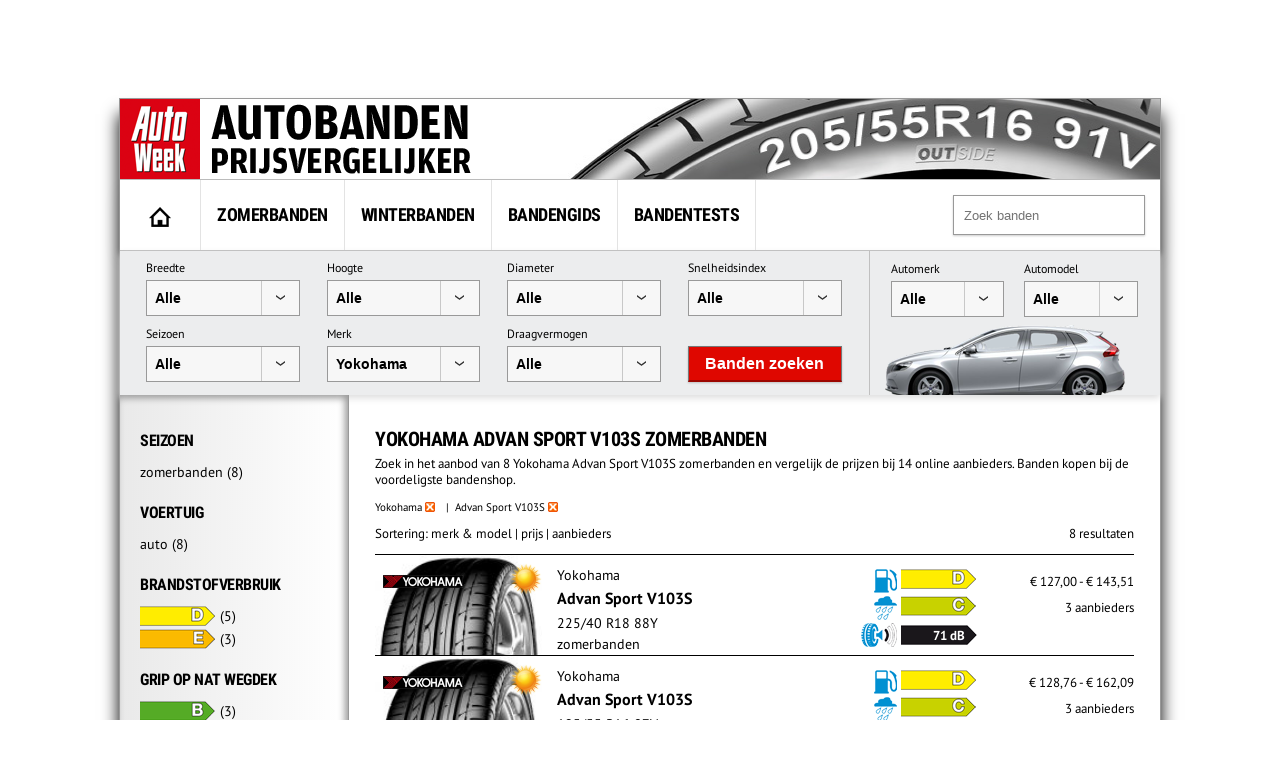

--- FILE ---
content_type: text/html; charset=UTF-8
request_url: https://banden.autoweek.nl/yokohama/advan-sport-v103s/
body_size: 12893
content:
<!DOCTYPE html>
<html lang="nl">
    <title>Yokohama Advan Sport V103S Zomerbanden prijzen vergelijken en kopen</title>
    <meta charset="utf-8" />
    <meta name="robots" content="index,follow,max-snippet:-1,max-image-preview:large"/>
	<meta name="HandheldFriendly" content="True" />
	<meta name="MobileOptimized" content="320" />
	<meta name="viewport" content="width=device-width, initial-scale=1.0, maximum-scale=1.0, minimum-scale=1.0, user-scalable=yes" />
	<meta name="format-detection" content="telephone=yes" />
	<meta name="apple-mobile-web-app-capable" content="yes" />
	<meta name="description" content="Zoek in het aanbod van 8 Yokohama Advan Sport V103S zomerbanden en vergelijk de prijzen bij 14 online aanbieders. Banden kopen bij de voordeligste bandenshop." />
	<meta name="keywords" content="zomerbanden, Yokohama, Advan Sport V103S" />
	<meta property="fb:admins" content="1481723380" />
	<meta property="fb:app_id" content="443117379042744" />
	<meta property="og:title" content="Yokohama Advan Sport V103S Zomerbanden prijzen vergelijken en kopen" />
	<meta property="og:url" content="https://banden.autoweek.nl/yokohama/advan-sport-v103s/" />
	<meta property="og:site_name" content="AutoWeek Banden Prijsvergelijker" />
	<link rel="canonical" href="https://banden.autoweek.nl/yokohama/advan-sport-v103s/" />
	<link href="/images/ico/autoweek/favicon.ico" media="screen" rel="shortcut icon" type="image/x-icon" />
	<link href="/images/ico/autoweek/apple-touch-icon.png" media="screen" rel="apple-touch-icon" type="image/png" />
<script async src="https://advertising-cdn.dpgmedia.cloud/web-advertising/17/4/2/advert-xandr.js" type="application/javascript"></script><script async data-advert-src="https://adsdk.microsoft.com/ast/ast.js" data-advert-vendors="32" data-advert-purposes="1,2,7,10" data-advert-fallback-src="https://adsdk.bing.net/ast/ast.js"></script><script async data-advert-src="https://cdn.brandmetrics.com/survey/script/e541ff9865c440c2a68d9de5a3cdebb5.js" data-advert-vendors="422"></script><script async src="https://advertising-cdn.dpgmedia.cloud/web-advertising/prebid.js"></script><script async src="https://advertising-cdn.dpgmedia.cloud/header-bidding/prod/autoweek/54168d6e3475768c17a716fa0f3ffd0b44ba961e.js"></script><script async src="https://advertising-cdn.dpgmedia.cloud/native-templates/prod/autoweek/templates.js"></script><script async src="https://advertising-cdn.dpgmedia.cloud/native-renderer/main.js"></script><script type="application/javascript">(function(){if(document.currentScript){document.currentScript.remove()}if("undefined"==typeof performance.mark){performance.mark=function(){}}performance.mark("advert - inline-script - start");function b(settings){const a=window.innerWidth,b=settings.xandr.breakpoints;return Object.keys(b).reduce((c,d)=>{if(b[d]<=a){if(null===c||b[d]>b[c]){c=d}}return c},null)}function c(a,c,settings,d){const e=b(settings),f=d.placeholderSizes&&d.placeholderSizes[a],g=f&&(f[e]||f.default);if(g){const b=document.getElementById(c||a);if(b){const c=d.permanentPlaceholders&&d.permanentPlaceholders[a],f=c&&(!0===c||c[e]||c.default);b.setAttribute("data-advert-placeholder-collapses",(!f).toString());b.setAttribute("data-advert-placeholder-size",g.join("x"));b.style["min-height"]=`${g[1]}px`}}}function d(a){if(a.node&&"true"===a.node.getAttribute("data-advert-placeholder-collapses")){a.node.style["min-height"]=null}}window.advert=window.advert||{};window.advert.cmd=window.advert.cmd||[];function e(settings,a){f(settings);window.getAdvertSlotByName=a=>{return window.advert.getSlot(a)};window.getAdvertSlotById=a=>{return window.advert.getSlot(window.advert.getSlotNameFromMapping(a))};window.loadAdvertSlot=(b,d)=>{return new Promise((e,f)=>{c(b,d,settings,a);window.advert.cmd.push(["loaded",()=>{window.advert.loadSlot(b,d).then(e).catch(f)}])})};}function f(settings){window.advert.cmd.push(()=>{window.advert.pubsub.subscribe("slot.rendered",d);settings.prebid.caching.getConfig=()=>window.__advertPrebidConfig;window.advert.init(settings)})}window.loadAdvertSettings=(settings,a)=>{if(!settings){console.error("[ADVERT] Trying to load without settings",settings);return}e(settings,a)};performance.mark("advert - inline-script - end")})();</script><style>[data-advert-slot-state]{display:-webkit-box;display:-ms-flexbox;display:flex;-webkit-box-align:center;-ms-flex-align:center;align-items:center;-webkit-box-pack:center;-ms-flex-pack:center;justify-content:center}
[data-advert-slot-empty]:not([data-advert-placeholder-collapses=false]),[data-advert-slot-state=created]:not([data-advert-placeholder-collapses=false]){display:none}</style><script type="application/javascript">(function(settings,a,b){if(document.currentScript){document.currentScript.remove()}performance.mark("advert - load-settings - start");if(!window.loadAdvertSettings){console.error("[ADVERT] Tried to load advert settings before main initialisation.");return}window.loadAdvertSettings(settings,a);performance.mark("advert - load-settings - end")})({"xandr":{"memberId":7463,"disablePSA":true,"enableSafeFrame":false,"breakpoints":{"small":0,"medium":768,"large":992,"xlarge":1702},"targeting":{"page_type":"search","pag":"search","page_category_full":["yokohama-advan-sport-v103s-zomerbanden-prijzen-vergelijken-en-kopen.banden.search","yokohama-advan-sport-v103s-zomerbanden-prijzen-vergelijken-en-kopen","banden","search"],"cat":["yokohama-advan-sport-v103s-zomerbanden-prijzen-vergelijken-en-kopen.banden.search","yokohama-advan-sport-v103s-zomerbanden-prijzen-vergelijken-en-kopen","banden","search"],"page_category":"Yokohama Advan Sport V103S Zomerbanden prijzen vergelijken en kopen","page_subcategory":"banden","page_zone":"banden","article_id":"na","cid":"na","pay":false,"inread":false,"keywords":["cars","tyres"],"article_keywords":["cars","tyres"],"bsuit":["NScreened"],"pub":["dpg","autoweek"],"env":{"small":["web","mweb"],"medium":["web"],"large":["web"],"xlarge":["web"]},"channel":["automotive","men","to_automotive"]},"slots":[{"name":"h1-navigation","placement":{"small":"autoweek_wsc_other_navigation_h1","medium":"autoweek_wmc_other_navigation_h1","large":"autoweek_wmc_other_navigation_h1","xlarge":"autoweek_wmc_other_navigation_h1"},"sizeMapping":"h1-navigation","refreshSettings":{"conditionalSettings":[{"conditions":[[{"field":["slot","adResponse","cpm_publisher_currency"],"comparer":"gt","value":9998}]],"settings":[{"rhs":false,"path":["enabled"],"kind":"E"}]},{"conditions":[[{"field":["slot","adResponse","isRoadblock"],"comparer":"eq","value":true}]],"settings":[{"rhs":false,"path":["enabled"],"kind":"E"}]}],"modes":[],"timeSettings":{"delay":30000},"enabled":false},"preload":{"default":false,"medium":true,"large":true,"xlarge":true},"targeting":{"pos":"h1","slot":"h1-navigation"}},{"name":"r1-navigation","placement":{"small":"autoweek_wsc_other_navigation_r1","medium":"autoweek_wmc_other_navigation_r1","large":"autoweek_wmc_other_navigation_r1","xlarge":"autoweek_wmc_other_navigation_r1"},"sizeMapping":"r1-navigation","lazyLoad":{"small":true,"medium":false,"large":false,"xlarge":false},"refreshSettings":{"enabled":{"small":false,"default":true},"viewSettings":{"threshold":30000},"timeSettings":{"delay":"40000"},"conditionalSettings":[{"conditions":[[{"field":["slot","adResponse","cpm_publisher_currency"],"comparer":"gt","value":100}]],"settings":[{"rhs":false,"path":["enabled"],"kind":"E"}]},{"conditions":[[{"field":["slot","adResponse","isRoadblock"],"comparer":"eq","value":true}]],"settings":[{"rhs":false,"path":["enabled"],"kind":"E"}]}]},"refresh":{"small":false,"default":true},"refreshThreshold":30000,"refreshConditions":{"maxCPM":100},"preload":false,"targeting":{"pos":"r1","product":{"small":["seamless-image","seamless-image-shop","seamless-video","seamless-video-shop","seamless-carousel","seamless-carousel-shop","seamless-collection-image","seamless-collection-video","seamless-image-multi","seamless-video-multi","native-post","branded-content","branded-carousel","branded-video"],"large":["seamless-image-multi","seamless-video-multi"],"xlarge":["seamless-image-multi","seamless-video-multi"]},"slot":"r1-navigation"}},{"name":"r1-search","placement":{"small":"autoweek_wsc_other_navigation_r1","medium":"autoweek_wmc_other_navigation_r1","large":"autoweek_wmc_other_navigation_r1","xlarge":"autoweek_wmc_other_navigation_r1"},"sizeMapping":"r1-search","refreshSettings":{"enabled":{"small":false,"default":true},"timeSettings":{"delay":"30000"},"modes":["time"],"conditionalSettings":[{"conditions":[[{"field":["slot","adResponse","cpm_publisher_currency"],"comparer":"gt","value":100}]],"settings":[{"rhs":false,"path":["enabled"],"kind":"E"}]},{"conditions":[[{"field":["slot","adResponse","isRoadblock"],"comparer":"eq","value":true}]],"settings":[{"rhs":false,"path":["enabled"],"kind":"E"}]}]},"refresh":{"small":false,"default":true},"refreshConditions":{"maxCPM":100},"refreshDelay":"30000","refreshModes":["time"],"preload":{"default":false,"medium":true,"large":true,"xlarge":true},"targeting":{"pos":"r1","slot":"r1-search"}}],"sizeMapping":{"h1-navigation":{"medium":[[728,90],[1800,200],[768,100],[1800,100]],"large":[[970,250],[728,90],[970,90],[1800,200],[970,251],[1800,100]],"xlarge":[[1800,1000],[970,1000],[970,250],[728,90],[970,90],[1800,200],[970,251],[1800,100]],"sizeRemapping":{"banner":[[[970,1000],[970,250]],[[1800,1000],[970,250]]]}},"r1-navigation":{"small":[[300,250],[320,240],[320,500],[320,250],[320,400],[360,640],[300,600],[320,50],[320,100],[320,241]],"medium":[[300,600],[300,250],[160,600],[120,600],[300,251],[300,260]],"large":[[300,600],[300,250],[336,280],[160,600],[120,600],[336,600],[300,251],[300,260]],"xlarge":[[300,600],[300,250],[336,280],[160,600],[120,600],[336,600],[300,251],[300,260]]},"r1-search":{"large":[[300,250],[728,90],[336,280],[300,251],[300,260]],"xlarge":[[300,250],[728,90],[336,280],[300,251],[300,260]],"medium":[[300,250],[300,251],[300,260]]}},"lazyLoadThreshold":{"small":150,"default":0},"refreshDelay":"40000","refreshConditions":{"allowRoadblock":false,"maxCPM":9998},"multiPositions":[],"slotNameMappings":{"h1":{"default":null,"medium":"h1-navigation","large":"h1-navigation","xlarge":"h1-navigation"},"r1":{"small":"r1-navigation","default":null,"medium":"r1-search","large":"r1-search","xlarge":"r1-search"}},"features":{"xandrSimpleAds":true,"brandMetrics":true,"experiments":false,"snowplow":true,"privacy":true,"cxense":true,"dmoi":true,"gamblingConsent":true,"pageViewId":true,"gigya":true},"dmoi":{"apiKey":"e2wuTmOEm7Rmgh5G0jwCG6GhKOqJta1hW7QfNP77","rdmoiSource":"rdpgmedia.nl","source":"dpgmedia.nl"},"gigya":{"type":"autoweek"},"nativeTemplates":{"renderConfig":{"callToActionCharacterFilter":"[&!?$€]+","variables":{},"fallbackTemplate":"native-post","callToActionDefaultText":"meer info","tracking":{"attentionMeasurement":{"allowedProducts":["seamless-carousel","seamless-carousel-shop","seamless-collection-image","seamless-collection-video","seamless-image","seamless-image-shop","seamless-image-mini","seamless-image-multi","seamless-video-multi","seamless-video","seamless-video-shop"],"ctxId":"","enabled":false,"plcId":""},"enabledEvents":["slideImpressions","slideClicks","leadformImpression","leadformClose","leadformCancel","leadformSubmit","leadformSubmitFailure","leadformClickout"]}},"feedContext":{"profile":"autoweek","navigation":"Yokohama Advan Sport V103S Zomerbanden prijzen vergelijken en kopen,banden,search"}},"conditionalConfigurations":[{"conditions":[[{"field":"fraction","comparer":"lte","value":0.07}]],"config":[{"kind":"A","path":["nativeTemplates","renderConfig","tracking","attentionMeasurement","allowedProducts"],"index":11,"item":{"kind":"N","rhs":"seamless-video-shop"}},{"kind":"E","path":["nativeTemplates","renderConfig","tracking","attentionMeasurement","allowedProducts",10],"lhs":"seamless-video-shop","rhs":"seamless-video"},{"kind":"E","path":["nativeTemplates","renderConfig","tracking","attentionMeasurement","allowedProducts",9],"lhs":"seamless-video","rhs":"seamless-video-multi"},{"kind":"E","path":["nativeTemplates","renderConfig","tracking","attentionMeasurement","allowedProducts",8],"lhs":"seamless-video-multi","rhs":"seamless-image-multi"},{"kind":"E","path":["nativeTemplates","renderConfig","tracking","attentionMeasurement","allowedProducts",7],"lhs":"seamless-image-multi","rhs":"seamless-image-mini"},{"kind":"E","path":["nativeTemplates","renderConfig","tracking","attentionMeasurement","allowedProducts",6],"lhs":"seamless-image-mini","rhs":"seamless-image-shop"},{"kind":"E","path":["nativeTemplates","renderConfig","tracking","attentionMeasurement","allowedProducts",5],"lhs":"seamless-image-shop","rhs":"carousel-template"},{"kind":"E","path":["nativeTemplates","renderConfig","tracking","attentionMeasurement","ctxId"],"lhs":"","rhs":"37122525"},{"kind":"E","path":["nativeTemplates","renderConfig","tracking","attentionMeasurement","enabled"],"lhs":false,"rhs":true},{"kind":"E","path":["nativeTemplates","renderConfig","tracking","attentionMeasurement","plcId"],"lhs":"","rhs":"20251601004"},{"kind":"N","path":["nativeTemplates","renderConfig","tracking","attentionMeasurement","cmpId"],"rhs":"16082025"}]}]},"prebid":{"caching":{"maxIterations":4},"additionalConfig":{"currency":{"rates":{"USD":{"EUR":0.8519}}}}},"debugInfo":{"generationDateTime":"2026-01-22T02:44:52.986Z","profile":"autoweek","version":"361","stage":"prod"}},{"placeholderSizes":{"h1":{},"r1":{}}},[]);</script>    <link rel="preload" href="/inc/fonts/ieVi2ZhZI2eCN5jzbjEETS9weq8-32meGCQYb9lecyU.woff2" as="font" type="font/woff2" crossorigin>
    <link rel="preload" href="/inc/fonts/jizaRExUiTo99u79D0KExcOPIDU.woff2" as="font" type="font/woff2" crossorigin>
	<link rel="stylesheet" type="text/css" href="/min/?g=awDefaults" />
<!-- GTM Data layer -->
<script type="text/javascript">
window.dataLayer = window.dataLayer || [];window.dataLayer.push({'screen_info':
{"network_type":"internal",
"site_cts_slug":"autoweek-nl",
"site_location":"prod",
"site_country":"NL",
"page_type":"search",
"page_zone":"banden",
"page_name":"yokohama-advan-sport-v103s-zomerbanden-prijzen-vergelijken-kopen",
"page_category":"other",
"page_subcategory":"other",
"dc_params":"",
"dc_keywords":"",
"page_category_full":["other", "other"],
"content_access":"Free",
"content_type":"Special Article",
"content_length":0,
"page_platform_type":"web",
"page_brand_name":"banden.autoweek.nl",
"content_tags":"||"}});</script>
<!-- GTM Data layer -->
<!-- Google Tag Manager -->
<script type="text/javascript">
(function(w,d,s,l,i){w[l]=w[l]||[];w[l].push({'gtm.start': new Date().getTime(),event:'gtm.js'});var f=d.getElementsByTagName(s)[0],j=d.createElement(s),dl=l!='dataLayer'?'&l='+l:'';j.async=true;j.src='https://www.googletagmanager.com/gtm.js?id='+i+dl;f.parentNode.insertBefore(j,f);})(window,document,'script','dataLayer','GTM-PPJLXNG');
</script>
<!-- End Google Tag Manager -->

        <script src="/inc/js/autoweek-top.js" type="application/javascript"></script>
		<!-- SourcePoint crossDomainCheck -->
                            <script type="text/javascript">let now = new Date();
        now.setMonth(now.getMonth() + 6);

        let authId = new URLSearchParams(window.location.search).get('authId');
        if (authId) {
			document.cookie = 'authId=' + authId + '; expires=' + now.toUTCString() + ';path=/';
			// redirect to url
			window.location.replace(window.location.protocol + '//' + window.location.host + window.location.pathname +
				window.location.search.replace(/(\?|&)authId.*/, ''));
        }

        // no cookie? Redirect to Privacy Gate
        const re = /google|facebook|slurp|yahoo|twitter|bing|bot|spider|crawler|ia_archiver|ptst|dpp|nuzzel|whatsapp|android 4|chrome-lighthouse|crawl/i;
        let userAgent = navigator.userAgent;
        if (re.test(userAgent)) {
			document.cookie = 'isBot=true ' + '; expires=' + now.toUTCString() + ';path=/';
		} else if (!getCookie('authId')) {
			// first hit for customer
			// save referrer for this request
			let referrer = '';
            // store for stats
            window.sessionStorage.setItem('referrer', referrer);
            window.sessionStorage.setItem('referer', referrer);
//            let callBackUrl = encodeURI(window.location.href);
//            window.location.replace('https://www.autoweek.nl/consent/?siteKey=%s&callbackUrl=' + callBackUrl);
        }</script>
                            <!-- end SourcePoint crossDomainCheck -->
<!-- CMP consent tag -->
                            <script type="text/javascript">window._privacy = window._privacy || [];
                            window._privacy.push(["consentupdated", function() {
								location.reload();
							}]);</script>
                            <script type="text/javascript">window.cmpProperties = {
				baseUrl: 'https://www.autoweek.nl',
                            cmpCname: 'https://cmp.autoweek.nl',
                            language: 'nl'
                        }</script>
                            <script src="https://myprivacy.dpgmedia.net/consent.js"></script>
                            <!-- end CMP consent tag -->


            <!-- Global site tag (gtag.js) - Google Analytics -->
            <script async src="https://www.googletagmanager.com/gtag/js?id=G-P9HVL3RNN8"></script>
            <script>
                window.dataLayer = window.dataLayer || [];
                function gtag(){dataLayer.push(arguments);}
                gtag('js', new Date());

                gtag('config', 'G-P9HVL3RNN8');
            </script>

<script src='/.bunny-shield/bd/bunnyprint.js' data-key='Y1noLFJrJ7k0RzZhxv6q6oTJT+pBeT1lgbW9GYhtGlsGj1/CsKHPSL5M6JsFXhT80sZ2mBN5xJgDfsh5cm1zIPCW7HTn0Hu3EK1B2PgtMvp0WxDFyCeeZeUx/UVx0tgZurt4rULSyGj9r+ut+c6uW+VbwPpWnN9p5QvHU8bwZxcSoLN2LZGUCBmvhOmml7YY9aMQ0jGgxwG/S5agUldNQdllI/2am1BQYlfbf0EzZZeEMmLFrZI5HxwpNQAnjf4Pp7KGZNuTaqaT2t10FkNGf1pCpFvzKcFNxoq+2ZmfVTu9y3uaaNMfKivTD4HcB+T3WnMoxguk8DOR5/lc+J3i+NgzVeGp6VNp9D1UoyptM0nF6JyNH7pIe0kkwbeqxOPJwAHPKTwDjer6T16jok0eFAu9VMUNgLjhqaqkE4yQLCE=' data-validation='[base64]' id='bunnyprint' async></script></head>

<body itemscope itemtype="https://schema.org/WebPage" class="mainbody">
<!-- Google Tag Manager (noscript) -->
<noscript><iframe src="https://www.googletagmanager.com/ns.html?id=GTM-PPJLXNG"
height="0" width="0" style="display:none;visibility:hidden"></iframe></noscript>
<!-- End Google Tag Manager (noscript) -->
    
    
    <div id="container">
<div id="leaderbord">
        <div id="h1" class="advertise rect rect-big">
            <script>window.loadAdvertSlot("h1", "h1");</script>
        </div>
</div>
        <div id="content_container">

            <div id="header">
            	<div class="header-left">
                                            <a href="https://banden.autoweek.nl"><img src="/images/nl/logo-autoweekbanden.png"
                                         alt="AutoWeek Banden Prijsvergelijker" title="AutoWeek Banden Prijsvergelijker"
                                         class="logo" width="360" height="80"/></a>
                                    	</div>
            	<div class="header-right">
            	</div>
            	<div class="clear"></div>

            </div>

            
			<div id="main">
                                    <nav class="top">
                        <div class="menu">
                            <ul class="main">
                                <li class="option1"><a href="https://banden.autoweek.nl" title="AutoWeek Banden Prijsvergelijker" id="home"><img src="/images/home.gif" alt="AutoWeek Banden Prijsvergelijker" title="AutoWeek Banden Prijsvergelijker" width="22" height="20"></a></li>
<li class="option2"><a href="/zomerbanden/" title="Zomerbanden">Zomerbanden</a></li>
<li class="option3"><a href="/winterbanden/" title="Winterbanden">Winterbanden</a></li>
<li class="option5"><a href="/gids/" title="Bandengids">Bandengids</a></li>
<li class="option4"><a href="/bandentests/" title="Bandentests">Bandentests</a></li>
                            </ul>
                            <div class="search" id="search">
                                <form action="/banden/" method="get">
                                <input type="text" autocomplete="off"
                                       placeholder="Zoek banden" id="tyresearch" name="search"/>
                                </form>
                                <div id="tyresearch-wrapper"></div>
                            </div>
                            <div class="clear"></div>
                        </div>
                    </nav>
                    
			

<div id="searchbox">
  		<div class="searchbox-middle">
             <div class="search-bysize">
  		    <form id="search-form">
                  <div class="searchbox-field-container">
                      <label>Breedte</label>
                      <div class="searchbox-field-container-select">
                      <select id="searchbox-field-width" name="width" class="searchbox-field">
                          <option value="">Alle</option>
                          <option value="135">135</option>
                          <option value="145">145</option>
                          <option value="155">155</option>
                          <option value="165">165</option>
                          <option value="175">175</option>
                          <option value="185">185</option>
                          <option value="195">195</option>
                          <option value="205">205</option>
                          <option value="215">215</option>
                          <option value="225">225</option>
                          <option value="235">235</option>
                          <option value="245">245</option>
                          <option value="255">255</option>
                          <option value="265">265</option>
                          <option value="275">275</option>
                          <option value="285">285</option>
                          <option value="295">295</option>
                          <option value="305">305</option>
                          <option value="315">315</option>
                          <option value="325">325</option>
                          <option value="335">335</option>
                          <option value="345">345</option>
                          <option value="355">355</option>
                      </select>
                      </div>
                  </div>
                  <div class="searchbox-field-container">
                      <label>Hoogte</label>
                      <div class="searchbox-field-container-select">
                      <select id="searchbox-field-height" name="height" class="searchbox-field">
                          <option value="">Alle</option>
                          <option value="25">25</option>
                          <option value="30">30</option>
                          <option value="35">35</option>
                          <option value="40">40</option>
                          <option value="45">45</option>
                          <option value="50">50</option>
                          <option value="55">55</option>
                          <option value="60">60</option>
                          <option value="65">65</option>
                          <option value="70">70</option>
                          <option value="75">75</option>
                          <option value="80">80</option>
                          <option value="85">85</option>
                          <option value="90">90</option>
                      </select>
                      </div>
                  </div>
                  <div class="searchbox-field-container">
                      <label>Diameter</label>
                      <div class="searchbox-field-container-select">
                      <select id="searchbox-field-diameter" name="diameter" class="searchbox-field">
                          <option value="">Alle</option>
                          <option value="12">12</option>
                          <option value="13">13</option>
                          <option value="14">14</option>
                          <option value="15">15</option>
                          <option value="16">16</option>
                          <option value="17">17</option>
                          <option value="18">18</option>
                          <option value="19">19</option>
                          <option value="20">20</option>
                          <option value="21">21</option>
                          <option value="22">22</option>
                          <option value="23">23</option>
                          <option value="24">24</option>
                      </select>
                      </div>
                  </div>
                  <div class="searchbox-field-container">
                      <label>Snelheidsindex</label>
                      <div class="searchbox-field-container-select">
                      <select id="searchbox-field-speed" name="speed" class="searchbox-field">
                          <option value="">Alle</option>
                          <option value="Q">Q (max. 160 km/h)</option>
                          <option value="R">R (max. 170 km/h)</option>
                          <option value="S">S (max. 180 km/h)</option>
                          <option value="T">T (max. 190 km/h)</option>
                          <option value="H">H (max. 210 km/h)</option>
                          <option value="V">V (max. 240 km/h)</option>
                          <option value="W">W (max. 270 km/h)</option>
                          <option value="Y">Y (max. 300 km/h)</option>
                      </select>
                      </div>
                  </div>
                  <div class="searchbox-field-container">
                      <label>Seizoen</label>
                      <div class="searchbox-field-container-select">
                      <select id="searchbox-field-season" name="season" class="searchbox-field">
                          <option value="" selected>Alle</option>
                          <option value="1">Zomerbanden</option>
                          <option value="2">Winterbanden</option>
                          <option value="3">Vierseizoenenbanden</option>
                      </select>
                      </div>
                  </div>
                  <div class="searchbox-field-container" id="searchbox-make">
                      <label>Merk</label>
                      <div class="searchbox-field-container-select">
                      <select id="searchbox-field-make" name="make" class="searchbox-field">
                          <option value="" selected>Alle</option>
                          <option value="" class="searchbox-field-category" disabled>PREMIUM</option>
                          <option value="bridgestone">Bridgestone</option>
                          <option value="continental">Continental</option>
                          <option value="dunlop">Dunlop</option>
                          <option value="goodyear">GoodYear</option>
                          <option value="hankook">Hankook</option>
                          <option value="michelin">Michelin</option>
                          <option value="pirelli">Pirelli</option>
                          <option value="vredestein">Vredestein</option>
                          <option value="" class="searchbox-field-category" disabled>KWALITEIT</option>
                          <option value="apollo">Apollo</option>
                          <option value="barum">Barum</option>
                          <option value="bf-goodrich">BF Goodrich</option>
                          <option value="cooper">Cooper</option>
                          <option value="falken">Falken</option>
                          <option value="firestone">Firestone</option>
                          <option value="fortuna">Fortuna</option>
                          <option value="fulda">Fulda</option>
                          <option value="general-tire">General Tire</option>
                          <option value="gislaved">Gislaved</option>
                          <option value="gt-radial">GT Radial</option>
                          <option value="kleber">Kleber</option>
                          <option value="kumho">Kumho</option>
                          <option value="laufenn">Laufenn</option>
                          <option value="matador">Matador</option>
                          <option value="nokian">Nokian</option>
                          <option value="sava">Sava</option>
                          <option value="semperit">Semperit</option>
                          <option value="toyo">Toyo</option>
                          <option value="uniroyal">Uniroyal</option>
                          <option value="yokohama" selected>Yokohama</option>
                          <option value="" class="searchbox-field-category" disabled>BUDGET</option>
                          <option value="accelera">Accelera</option>
                          <option value="achilles">Achilles</option>
                          <option value="aeolus">Aeolus</option>
                          <option value="antares">Antares</option>
                          <option value="aoteli">Aoteli</option>
                          <option value="aplus">Aplus</option>
                          <option value="aptany">Aptany</option>
                          <option value="arivo">Arivo</option>
                          <option value="arrowspeed">Arrowspeed</option>
                          <option value="atlas">Atlas</option>
                          <option value="atturo">Atturo</option>
                          <option value="austone">Austone</option>
                          <option value="autogreen">Autogreen</option>
                          <option value="autogrip">Autogrip</option>
                          <option value="avon">Avon</option>
                          <option value="berlin-tires">Berlin Tires</option>
                          <option value="blackarrow">Blackarrow</option>
                          <option value="blacklion">Blacklion</option>
                          <option value="blackstar">Blackstar</option>
                          <option value="blackstone">Blackstone</option>
                          <option value="cachland">Cachland</option>
                          <option value="capitol">Capitol</option>
                          <option value="ceat">Ceat</option>
                          <option value="clear">Clear</option>
                          <option value="comforser">Comforser</option>
                          <option value="compass">Compass</option>
                          <option value="composal">Composal</option>
                          <option value="constancy">Constancy</option>
                          <option value="crosswind">Crosswind</option>
                          <option value="cst">CST</option>
                          <option value="davanti">Davanti</option>
                          <option value="dayton">Dayton</option>
                          <option value="debica">Debica</option>
                          <option value="delfin">Delfin</option>
                          <option value="delinte">Delinte</option>
                          <option value="delmax">Delmax</option>
                          <option value="double-coin">Double Coin</option>
                          <option value="double-star">Double Star</option>
                          <option value="duraturn">Duraturn</option>
                          <option value="duro">Duro</option>
                          <option value="durun">Durun</option>
                          <option value="dynamo">Dynamo</option>
                          <option value="effiplus">Effiplus</option>
                          <option value="esa-tecar">ESA-Tecar</option>
                          <option value="euro-tyfoon">Euro Tyfoon</option>
                          <option value="event">Event</option>
                          <option value="evergreen">Evergreen</option>
                          <option value="federal">Federal</option>
                          <option value="firemax">Firemax</option>
                          <option value="firenza">Firenza</option>
                          <option value="formula">Formula</option>
                          <option value="fortune">Fortune</option>
                          <option value="fronway">Fronway</option>
                          <option value="fullrun">Fullrun</option>
                          <option value="fullway">Fullway</option>
                          <option value="gerutti">Gerutti</option>
                          <option value="giti">Giti</option>
                          <option value="goform">Goform</option>
                          <option value="goldline">Goldline</option>
                          <option value="goodride">Goodride</option>
                          <option value="goodtrip">Goodtrip</option>
                          <option value="gowind">Gowind</option>
                          <option value="greentrac">Greentrac</option>
                          <option value="gremax">Gremax</option>
                          <option value="grenlander">Grenlander</option>
                          <option value="gripmax">Gripmax</option>
                          <option value="habilead">Habilead</option>
                          <option value="haida">Haida</option>
                          <option value="headway">Headway</option>
                          <option value="hercules">Hercules</option>
                          <option value="hifly">Hifly</option>
                          <option value="high-performer">High Performer</option>
                          <option value="hilo">Hilo</option>
                          <option value="horizon">Horizon</option>
                          <option value="ilink">Ilink</option>
                          <option value="imperial">Imperial</option>
                          <option value="infinity">Infinity</option>
                          <option value="insa-turbo">Insa Turbo</option>
                          <option value="interstate">Interstate</option>
                          <option value="jinyu">Jinyu</option>
                          <option value="joyroad">Joyroad</option>
                          <option value="kelly">Kelly</option>
                          <option value="kenda">Kenda</option>
                          <option value="keter">Keter</option>
                          <option value="kinforest">Kinforest</option>
                          <option value="king-meiler">King Meiler</option>
                          <option value="kingboss">Kingboss</option>
                          <option value="kingstar">Kingstar</option>
                          <option value="kingstire">Kingstire</option>
                          <option value="kontio">Kontio</option>
                          <option value="kormoran">Kormoran</option>
                          <option value="landsail">Landsail</option>
                          <option value="landspider">Landspider</option>
                          <option value="lanvigator">Lanvigator</option>
                          <option value="lassa">Lassa</option>
                          <option value="leao">Leao</option>
                          <option value="lexani">Lexani</option>
                          <option value="linglong">Linglong</option>
                          <option value="luccini">Luccini</option>
                          <option value="mabor">Mabor</option>
                          <option value="malatesta">Malatesta</option>
                          <option value="maloya">Maloya</option>
                          <option value="marangoni">Marangoni</option>
                          <option value="marshal">Marshal</option>
                          <option value="massimo">Massimo</option>
                          <option value="mastersteel">Mastersteel</option>
                          <option value="maxtrek">Maxtrek</option>
                          <option value="maxxis">Maxxis</option>
                          <option value="mazzini">Mazzini</option>
                          <option value="mentor">Mentor</option>
                          <option value="meteor">Meteor</option>
                          <option value="mickey-thompson">Mickey Thompson</option>
                          <option value="milestone">Milestone</option>
                          <option value="milever">Milever</option>
                          <option value="minerva">Minerva</option>
                          <option value="mirage">Mirage</option>
                          <option value="momo-tire">Momo Tire</option>
                          <option value="nankang">Nankang</option>
                          <option value="neolin">Neolin</option>
                          <option value="nexen">Nexen</option>
                          <option value="nitto">Nitto</option>
                          <option value="norauto">Norauto</option>
                          <option value="nordexx">Nordexx</option>
                          <option value="nortenha">Nortenha</option>
                          <option value="novex">Novex</option>
                          <option value="onyx">Onyx</option>
                          <option value="optimo">Optimo</option>
                          <option value="orium">Orium</option>
                          <option value="ovation">Ovation</option>
                          <option value="pace">Pace</option>
                          <option value="paxaro">Paxaro</option>
                          <option value="petlas">Petlas</option>
                          <option value="platin">Platin</option>
                          <option value="pneumant">Pneumant</option>
                          <option value="point-s">Point S</option>
                          <option value="powertrac">PowerTrac</option>
                          <option value="premada">Premada</option>
                          <option value="premiorri">Premiorri</option>
                          <option value="prestivo">Prestivo</option>
                          <option value="primewell">Primewell</option>
                          <option value="profil">Profil</option>
                          <option value="radar">Radar</option>
                          <option value="rapid">Rapid</option>
                          <option value="regal">Regal</option>
                          <option value="riken">Riken</option>
                          <option value="roadcruza">Roadcruza</option>
                          <option value="roadhog">Roadhog</option>
                          <option value="roadking">Roadking</option>
                          <option value="roadmarch">Roadmarch</option>
                          <option value="roadstone">Roadstone</option>
                          <option value="roadx">RoadX</option>
                          <option value="rockblade">Rockblade</option>
                          <option value="rockstone">Rockstone</option>
                          <option value="rotalla">Rotalla</option>
                          <option value="rotex">Rotex</option>
                          <option value="rovelo">Rovelo</option>
                          <option value="royalblack">Royalblack</option>
                          <option value="runway">Runway</option>
                          <option value="sailun">Sailun</option>
                          <option value="sebring">Sebring</option>
                          <option value="security">Security</option>
                          <option value="seiberling">Seiberling</option>
                          <option value="sentury">Sentury</option>
                          <option value="silverstone">Silverstone</option>
                          <option value="sonar">Sonar</option>
                          <option value="sportiva">Sportiva</option>
                          <option value="star-performer">Star Performer</option>
                          <option value="starfire">Starfire</option>
                          <option value="starmaxx">Starmaxx</option>
                          <option value="sumitomo">Sumitomo</option>
                          <option value="sunfull">Sunfull</option>
                          <option value="sunitrac">Sunitrac</option>
                          <option value="sunny">Sunny</option>
                          <option value="suntek">Suntek</option>
                          <option value="sunwide">Sunwide</option>
                          <option value="superia">Superia</option>
                          <option value="syron">Syron</option>
                          <option value="t-tyre">T-Tyre</option>
                          <option value="taurus">Taurus</option>
                          <option value="tbb-tires">TBB Tires</option>
                          <option value="tecnica">Tecnica</option>
                          <option value="three-a">Three-A</option>
                          <option value="tigar">Tigar</option>
                          <option value="toledo">Toledo</option>
                          <option value="tomason">Tomason</option>
                          <option value="tomket">Tomket</option>
                          <option value="torque">Torque</option>
                          <option value="tourador">Tourador</option>
                          <option value="tracmax">Tracmax</option>
                          <option value="transmate">Transmate</option>
                          <option value="trazano">Trazano</option>
                          <option value="triangle">Triangle</option>
                          <option value="tristar">Tristar</option>
                          <option value="tyfoon">Tyfoon</option>
                          <option value="unigrip">Unigrip</option>
                          <option value="vee-rubber">Vee Rubber</option>
                          <option value="victory">Victory</option>
                          <option value="viking">Viking</option>
                          <option value="vitour">Vitour</option>
                          <option value="wanli">Wanli</option>
                          <option value="waterfall">Waterfall</option>
                          <option value="westlake">Westlake</option>
                          <option value="windforce">Windforce</option>
                          <option value="winrun">Winrun</option>
                          <option value="winter-tact">Winter Tact</option>
                          <option value="zeetex">Zeetex</option>
                          <option value="zeta">Zeta</option>
                          <option value="ziarelli">Ziarelli</option>
                          <option value="zmax">Zmax</option>
                      </select>
                      </div>
                  </div>
                  <div class="searchbox-field-container">
                      <label>Draagvermogen</label>
                      <div class="searchbox-field-container-select">
                      <select id="searchbox-field-load" name="load" class="searchbox-field">
                          <option value="">Alle</option>
                          <option value="70">70</option>
                          <option value="71">71</option>
                          <option value="72">72</option>
                          <option value="73">73</option>
                          <option value="74">74</option>
                          <option value="75">75</option>
                          <option value="76">76</option>
                          <option value="77">77</option>
                          <option value="78">78</option>
                          <option value="79">79</option>
                          <option value="80">80</option>
                          <option value="81">81</option>
                          <option value="82">82</option>
                          <option value="83">83</option>
                          <option value="84">84</option>
                          <option value="85">85</option>
                          <option value="86">86</option>
                          <option value="87">87</option>
                          <option value="88">88</option>
                          <option value="89">89</option>
                          <option value="90">90</option>
                          <option value="91">91</option>
                          <option value="92">92</option>
                          <option value="93">93</option>
                          <option value="94">94</option>
                          <option value="95">95</option>
                          <option value="96">96</option>
                          <option value="97">97</option>
                          <option value="98">98</option>
                          <option value="99">99</option>
                          <option value="100">100</option>
                          <option value="101">101</option>
                          <option value="102">102</option>
                          <option value="103">103</option>
                          <option value="104">104</option>
                          <option value="105">105</option>
                          <option value="106">106</option>
                          <option value="107">107</option>
                          <option value="108">108</option>
                          <option value="109">109</option>
                          <option value="110">110</option>
                          <option value="111">111</option>
                          <option value="112">112</option>
                          <option value="113">113</option>
                          <option value="114">114</option>
                          <option value="115">115</option>
                          <option value="116">116</option>
                      </select>
                      </div>
                  </div>
<input name="model" id="searchbox-field-model" value="advan-sport-v103s" type="hidden">


        <div class="searchbox-field-container"><button id="searchbox-submit" class="searchbox-submit"><span>Banden zoeken</span></button></div>
                    </form>
                    </div>
                    <div class="search-bycar">


                <form>
                                      <div class="searchbox-field-container-car">
                      <label>Automerk</label>
                      <div class="searchbox-field-container-select">
                      <select id="searchbox-field-makecar" name="makecar" class="searchbox-field">
                          <option value="" selected>Alle</option>
                          <option value="alfa-romeo">Alfa Romeo</option>
                          <option value="audi">Audi</option>
                          <option value="bentley">Bentley</option>
                          <option value="bmw">BMW</option>
                          <option value="cadillac">Cadillac</option>
                          <option value="chevrolet">Chevrolet</option>
                          <option value="chrysler">Chrysler</option>
                          <option value="citroen">Citroën</option>
                          <option value="daihatsu">Daihatsu</option>
                          <option value="ferrari">Ferrari</option>
                          <option value="fiat">Fiat</option>
                          <option value="ford">Ford</option>
                          <option value="honda">Honda</option>
                          <option value="hyundai">Hyundai</option>
                          <option value="infiniti">Infiniti</option>
                          <option value="jaguar">Jaguar</option>
                          <option value="kia">Kia</option>
                          <option value="lamborghini">Lamborghini</option>
                          <option value="lancia">Lancia</option>
                          <option value="land-rover">Land Rover</option>
                          <option value="lexus">Lexus</option>
                          <option value="lotus">Lotus</option>
                          <option value="maserati">Maserati</option>
                          <option value="mazda">Mazda</option>
                          <option value="mercedes-benz">Mercedes-Benz</option>
                          <option value="mg">MG</option>
                          <option value="mini">Mini</option>
                          <option value="mitsubishi">Mitsubishi</option>
                          <option value="nissan">Nissan</option>
                          <option value="opel">Opel</option>
                          <option value="peugeot">Peugeot</option>
                          <option value="polestar">Polestar</option>
                          <option value="porsche">Porsche</option>
                          <option value="renault">Renault</option>
                          <option value="rolls-royce">Rolls-Royce</option>
                          <option value="saab">Saab</option>
                          <option value="seat">Seat</option>
                          <option value="skoda">Skoda</option>
                          <option value="smart">Smart</option>
                          <option value="subaru">Subaru</option>
                          <option value="suzuki">Suzuki</option>
                          <option value="tesla">Tesla</option>
                          <option value="toyota">Toyota</option>
                          <option value="volkswagen">Volkswagen</option>
                          <option value="volvo">Volvo</option>
                      </select>
                      </div>
                  </div>
                  <div class="searchbox-field-container-car">
                      <label>Automodel</label>
                      <div class="searchbox-field-container-select">
                      <select id="searchbox-field-modelcar" name="modelcar" class="searchbox-field">
                          <option value="" selected>Alle</option>
                      </select>
                      </div>
                  </div>

                </form>
            </div>
            					<div class="clearfix"></div>
    </div>
</div>


<div id="main-results">
<div id="main-row">
<div class="filters">
    <div class="filteritems" id="filteritems">
        <div id="facet-6" class="facet-item">
            <h3>Seizoen</h3>
            <ul id="facetlist-7" class="less-facet-items search-facets">
            <li><a href="/zomerbanden/yokohama/advan-sport-v103s/" title="zomerbanden Yokohama Advan Sport V103S">zomerbanden</a> <span>(8)</span></li>
            </ul>
        </div>
        <div id="facet-6" class="facet-item">
            <h3>Voertuig</h3>
            <ul id="facetlist-6" class="less-facet-items search-facets">
            <li><a href="/auto/yokohama/advan-sport-v103s/">auto</a> <span>(8)</span></li>
            </ul>
        </div>
        <div id="facet-3" class="facet-item">
            <h3>Brandstofverbruik</h3>
            <ul id="facetlist-3" class="less-facet-items search-facets">
                <li><span class="eulabel labelD" link="/yokohama/advan-sport-v103s/?fuel=D"></span> <div class="filter-counter">(5)</div></li>
                <li><span class="eulabel labelE" link="/yokohama/advan-sport-v103s/?fuel=E"></span> <div class="filter-counter">(3)</div></li>
            </ul>
        </div>
        <div id="facet-4" class="facet-item">
            <h3>Grip op nat wegdek</h3>
            <ul id="facetlist-4" class="less-facet-items search-facets">
                <li><span class="eulabel labelB" link="/yokohama/advan-sport-v103s/?safety=B"></span> <div class="filter-counter">(3)</div></li>
                <li><span class="eulabel labelC" link="/yokohama/advan-sport-v103s/?safety=C"></span> <div class="filter-counter">(5)</div></li>
            </ul>
        </div>
        <div id="facet-5" class="facet-item">
            <h3>Extern rolgeluid</h3>
            <ul id="facetlist-5" class="less-facet-items search-facets">
                <li class="noise"><span class="eulabel noise-2" link="/yokohama/advan-sport-v103s/?noise=2"></span> <div class="filter-counter">(6)</div></li>
                <li class="noise"><span class="eulabel noise-3" link="/yokohama/advan-sport-v103s/?noise=3"></span> <div class="filter-counter">(2)</div></li>
            </ul>
        </div>
        <div id="facet-6" class="facet-item">
            <h3>Runflat</h3>
            <ul id="facetlist-6" class="less-facet-items search-facets">
            <li><a href="/yokohama/advan-sport-v103s/?runflat=0" title="Runflat: nee" rel="nofollow">nee</a> <span>(8)</span></li>
            </ul>
        </div>
        <div id="facet-6" class="facet-item">
            <h3>ExtraLoad</h3>
            <ul id="facetlist-6" class="less-facet-items search-facets">
            <li><a href="/yokohama/advan-sport-v103s/?extraload=0" title="ExtraLoad: nee"  rel="nofollow">nee</a> <span>(8)</span></li>
            </ul>
        </div>
        <div id="facet-6" class="facet-item">
            <h3>Elektrische auto</h3>
            <ul id="facetlist-6" class="less-facet-items search-facets">
            <li><a href="/yokohama/advan-sport-v103s/?ev=0" title="Elektrische auto: nee" rel="nofollow">nee</a> <span>(8)</span></li>
            </ul>
        </div>
    </div>
</div>
<div class="results" id="tyreresults">
<h1>Yokohama Advan Sport V103S Zomerbanden</h1>
<div class="summary">Zoek in het aanbod van 8 Yokohama Advan Sport V103S zomerbanden en vergelijk de prijzen bij 14 online aanbieders. Banden kopen bij de voordeligste bandenshop.</div>
<div class="crumbs" id="breadcrumb" itemscope itemprop="breadcrumb" itemtype="http://schema.org/BreadcrumbList"><div itemscope itemprop="itemListElement" itemtype="https://schema.org/ListItem"><span class="crumb" itemprop="name"><a href="/banden/" itemprop="item">Yokohama<span class="remove" title="Verwijder filter op merk"></span></a></span><meta itemprop="position" content="1" /></div><div class="limiter">|</div><div itemscope itemprop="itemListElement" itemtype="https://schema.org/ListItem"><span class="crumb" itemprop="name"><a href="/yokohama/" itemprop="item">Advan Sport V103S<span class="remove" title="Verwijder filter op model"></span></a></span><meta itemprop="position" content="2" /></div><div class="clear"></div></div><div class="sortoptions"><div style="float:right">8 resultaten</div>Sortering: <a href="/yokohama/advan-sport-v103s/?sort=1" >merk & model</a> | <a href="/yokohama/advan-sport-v103s/?sort=3" >prijs</a> | <a href="/yokohama/advan-sport-v103s/?sort=6" >aanbieders</a></div><div class="resultitems">
<div class="resultitem" id="resultitem-1">
<div class="col item-image"><div class="seasonicon"><img src="/images/icon-summer-32.png" title="zomerband" alt="zomerband" width="32" height="32"></div>
<div class="makeicon"><img src="/images/logo/yokohama-80.png" alt="Yokohama" title="Yokohama" width="150" height="45"></div>
<img src="/images/150/c/1a15b4d54171593445f414f41adee77c.jpg" alt="Yokohama Advan Sport V103S" title="Yokohama Advan Sport V103S" width="150" height="150"></div>
<div class="col item-description2">
<div class="title"><a href="/yokohama/advan-sport-v103s/225-40-r18-88y-503824/" title="Yokohama Advan Sport V103S 225/40 R18 88Y">
<h3>Yokohama</h3>
<h2>Advan Sport V103S</h2>
<div class="size">225/40 R18 88Y</div>
</a></div>
<div class="season">zomerbanden</div>
</div>
<div class="col item-meta">
<div class="label"><div class="eulabel fuel">&nbsp;</div><div class="eulabel labelD">&nbsp;</div><div class="clear"></div></div>
<div class="label"><div class="eulabel safety">&nbsp;</div><div class="eulabel labelC">&nbsp;</div><div class="clear"></div></div>
<div class="label"><div class="eulabel noise">&nbsp;</div><div class="eulabel labelblack"><div class="text">71 dB</div></div><div class="clear"></div></div>
</div>
<div class="col item-meta2">
<div class="label">&euro; 127,00 - &euro; 143,51</div>
<div class="label">3 aanbieders</div>
</div>
<div class="clear"></div></div>
<div class="resultitem" id="resultitem-2">
<div class="col item-image"><div class="seasonicon"><img src="/images/icon-summer-32.png" title="zomerband" alt="zomerband" width="32" height="32"></div>
<div class="makeicon"><img src="/images/logo/yokohama-80.png" alt="Yokohama" title="Yokohama" width="150" height="45"></div>
<img src="/images/150/c/1a15b4d54171593445f414f41adee77c.jpg" alt="Yokohama Advan Sport V103S" title="Yokohama Advan Sport V103S" width="150" height="150"></div>
<div class="col item-description2">
<div class="title"><a href="/yokohama/advan-sport-v103s/195-55-r16-87v-596238/" title="Yokohama Advan Sport V103S 195/55 R16 87V">
<h3>Yokohama</h3>
<h2>Advan Sport V103S</h2>
<div class="size">195/55 R16 87V</div>
</a></div>
<div class="season">zomerbanden</div>
</div>
<div class="col item-meta">
<div class="label"><div class="eulabel fuel">&nbsp;</div><div class="eulabel labelD">&nbsp;</div><div class="clear"></div></div>
<div class="label"><div class="eulabel safety">&nbsp;</div><div class="eulabel labelC">&nbsp;</div><div class="clear"></div></div>
<div class="label"><div class="eulabel noise">&nbsp;</div><div class="eulabel labelblack"><div class="text">71 dB</div></div><div class="clear"></div></div>
</div>
<div class="col item-meta2">
<div class="label">&euro; 128,76 - &euro; 162,09</div>
<div class="label">3 aanbieders</div>
</div>
<div class="clear"></div></div>
<div class="resultitem" id="resultitem-3">
<div class="col item-image"><div class="seasonicon"><img src="/images/icon-summer-32.png" title="zomerband" alt="zomerband" width="32" height="32"></div>
<div class="makeicon"><img src="/images/logo/yokohama-80.png" alt="Yokohama" title="Yokohama" width="150" height="45"></div>
<img src="/images/150/c/1a15b4d54171593445f414f41adee77c.jpg" alt="Yokohama Advan Sport V103S" title="Yokohama Advan Sport V103S" width="150" height="150"></div>
<div class="col item-description2">
<div class="title"><a href="/yokohama/advan-sport-v103s/225-50-r17-94y-449227/" title="Yokohama Advan Sport V103S 225/50 R17 94Y">
<h3>Yokohama</h3>
<h2>Advan Sport V103S</h2>
<div class="size">225/50 R17 94Y</div>
</a></div>
<div class="season">zomerbanden</div>
</div>
<div class="col item-meta">
<div class="label"><div class="eulabel fuel">&nbsp;</div><div class="eulabel labelD">&nbsp;</div><div class="clear"></div></div>
<div class="label"><div class="eulabel safety">&nbsp;</div><div class="eulabel labelC">&nbsp;</div><div class="clear"></div></div>
<div class="label"><div class="eulabel noise">&nbsp;</div><div class="eulabel labelblack"><div class="text">71 dB</div></div><div class="clear"></div></div>
</div>
<div class="col item-meta2">
<div class="label">&euro; 136,00 - &euro; 156,11</div>
<div class="label">3 aanbieders</div>
</div>
<div class="clear"></div></div>
<div class="resultitem" id="resultitem-4">
<div class="col item-image"><div class="seasonicon"><img src="/images/icon-summer-32.png" title="zomerband" alt="zomerband" width="32" height="32"></div>
<div class="makeicon"><img src="/images/logo/yokohama-80.png" alt="Yokohama" title="Yokohama" width="150" height="45"></div>
<img src="/images/150/c/1a15b4d54171593445f414f41adee77c.jpg" alt="Yokohama Advan Sport V103S" title="Yokohama Advan Sport V103S" width="150" height="150"></div>
<div class="col item-description2">
<div class="title"><a href="/yokohama/advan-sport-v103s/205-45-r17-84v-462248/" title="Yokohama Advan Sport V103S 205/45 R17 84V">
<h3>Yokohama</h3>
<h2>Advan Sport V103S</h2>
<div class="size">205/45 R17 84V</div>
</a></div>
<div class="season">zomerbanden</div>
</div>
<div class="col item-meta">
<div class="label"><div class="eulabel fuel">&nbsp;</div><div class="eulabel labelD">&nbsp;</div><div class="clear"></div></div>
<div class="label"><div class="eulabel safety">&nbsp;</div><div class="eulabel labelC">&nbsp;</div><div class="clear"></div></div>
<div class="label"><div class="eulabel noise">&nbsp;</div><div class="eulabel labelblack"><div class="text">71 dB</div></div><div class="clear"></div></div>
</div>
<div class="col item-meta2">
<div class="label">&euro; 138,00 - &euro; 193,05</div>
<div class="label">3 aanbieders</div>
</div>
<div class="clear"></div></div>
<div class="resultitem" id="resultitem-5">
<div class="col item-image"><div class="seasonicon"><img src="/images/icon-summer-32.png" title="zomerband" alt="zomerband" width="32" height="32"></div>
<div class="makeicon"><img src="/images/logo/yokohama-80.png" alt="Yokohama" title="Yokohama" width="150" height="45"></div>
<img src="/images/150/c/1a15b4d54171593445f414f41adee77c.jpg" alt="Yokohama Advan Sport V103S" title="Yokohama Advan Sport V103S" width="150" height="150"></div>
<div class="col item-description2">
<div class="title"><a href="/yokohama/advan-sport-v103s/255-40-r19-100y-211836/" title="Yokohama Advan Sport V103S 255/40 R19 100Y">
<h3>Yokohama</h3>
<h2>Advan Sport V103S</h2>
<div class="size">255/40 R19 100Y</div>
</a></div>
<div class="season">zomerbanden</div>
</div>
<div class="col item-meta">
<div class="label"><div class="eulabel fuel">&nbsp;</div><div class="eulabel labelE">&nbsp;</div><div class="clear"></div></div>
<div class="label"><div class="eulabel safety">&nbsp;</div><div class="eulabel labelB">&nbsp;</div><div class="clear"></div></div>
<div class="label"><div class="eulabel noise">&nbsp;</div><div class="eulabel labelblack"><div class="text">72 dB</div></div><div class="clear"></div></div>
</div>
<div class="col item-meta2">
<div class="label">&euro; 152,89 - &euro; 190,49</div>
<div class="label">4 aanbieders</div>
</div>
<div class="clear"></div></div>
<div class="resultitem" id="resultitem-6">
<div class="col item-image"><div class="seasonicon"><img src="/images/icon-summer-32.png" title="zomerband" alt="zomerband" width="32" height="32"></div>
<div class="makeicon"><img src="/images/logo/yokohama-80.png" alt="Yokohama" title="Yokohama" width="150" height="45"></div>
<img src="/images/150/c/1a15b4d54171593445f414f41adee77c.jpg" alt="Yokohama Advan Sport V103S" title="Yokohama Advan Sport V103S" width="150" height="150"></div>
<div class="col item-description2">
<div class="title"><a href="/yokohama/advan-sport-v103s/265-35-r20-99y-222696/" title="Yokohama Advan Sport V103S 265/35 R20 99Y">
<h3>Yokohama</h3>
<h2>Advan Sport V103S</h2>
<div class="size">265/35 R20 99Y</div>
</a></div>
<div class="season">zomerbanden</div>
</div>
<div class="col item-meta">
<div class="label"><div class="eulabel fuel">&nbsp;</div><div class="eulabel labelE">&nbsp;</div><div class="clear"></div></div>
<div class="label"><div class="eulabel safety">&nbsp;</div><div class="eulabel labelB">&nbsp;</div><div class="clear"></div></div>
<div class="label"><div class="eulabel noise">&nbsp;</div><div class="eulabel labelblack"><div class="text">73 dB</div></div><div class="clear"></div></div>
</div>
<div class="col item-meta2">
<div class="label">&euro; 174,09 - &euro; 219,68</div>
<div class="label">4 aanbieders</div>
</div>
<div class="clear"></div></div>
<div class="resultitem" id="resultitem-7">
<div class="col item-image"><div class="seasonicon"><img src="/images/icon-summer-32.png" title="zomerband" alt="zomerband" width="32" height="32"></div>
<div class="makeicon"><img src="/images/logo/yokohama-80.png" alt="Yokohama" title="Yokohama" width="150" height="45"></div>
<img src="/images/150/c/1a15b4d54171593445f414f41adee77c.jpg" alt="Yokohama Advan Sport V103S" title="Yokohama Advan Sport V103S" width="150" height="150"></div>
<div class="col item-description2">
<div class="title"><a href="/yokohama/advan-sport-v103s/245-50-r18-100w-434409/" title="Yokohama Advan Sport V103S 245/50 R18 100W">
<h3>Yokohama</h3>
<h2>Advan Sport V103S</h2>
<div class="size">245/50 R18 100W</div>
</a></div>
<div class="season">zomerbanden</div>
</div>
<div class="col item-meta">
<div class="label"><div class="eulabel fuel">&nbsp;</div><div class="eulabel labelD">&nbsp;</div><div class="clear"></div></div>
<div class="label"><div class="eulabel safety">&nbsp;</div><div class="eulabel labelC">&nbsp;</div><div class="clear"></div></div>
<div class="label"><div class="eulabel noise">&nbsp;</div><div class="eulabel labelblack"><div class="text">71 dB</div></div><div class="clear"></div></div>
</div>
<div class="col item-meta2">
<div class="label">&euro; 176,00 - &euro; 206,00</div>
<div class="label">3 aanbieders</div>
</div>
<div class="clear"></div></div>
<div class="resultitem" id="resultitem-8">
<div class="col item-image"><div class="seasonicon"><img src="/images/icon-summer-32.png" title="zomerband" alt="zomerband" width="32" height="32"></div>
<div class="makeicon"><img src="/images/logo/yokohama-80.png" alt="Yokohama" title="Yokohama" width="150" height="45"></div>
<img src="/images/150/c/1a15b4d54171593445f414f41adee77c.jpg" alt="Yokohama Advan Sport V103S" title="Yokohama Advan Sport V103S" width="150" height="150"></div>
<div class="col item-description2">
<div class="title"><a href="/yokohama/advan-sport-v103s/255-35-r20-97y-186165/" title="Yokohama Advan Sport V103S 255/35 R20 97Y">
<h3>Yokohama</h3>
<h2>Advan Sport V103S</h2>
<div class="size">255/35 R20 97Y</div>
</a></div>
<div class="season">zomerbanden</div>
</div>
<div class="col item-meta">
<div class="label"><div class="eulabel fuel">&nbsp;</div><div class="eulabel labelE">&nbsp;</div><div class="clear"></div></div>
<div class="label"><div class="eulabel safety">&nbsp;</div><div class="eulabel labelB">&nbsp;</div><div class="clear"></div></div>
<div class="label"><div class="eulabel noise">&nbsp;</div><div class="eulabel labelblack"><div class="text">73 dB</div></div><div class="clear"></div></div>
</div>
<div class="col item-meta2">
<div class="label">&euro; 193,00 - &euro; 213,93</div>
<div class="label">4 aanbieders</div>
</div>
<div class="clear"></div></div>
</div>
<div class="clear"></div><div class="paging"><div class="paging-bottom">		<div class="void" style="width:36px; "> </div>
		<div class="void" style="width:36px; "> </div>
		<div class="void" style="width:36px; "> </div>
		<div class="void" style="width:36px; "> </div>
		<div class="void" style="width:36px; "><b>1</b></div>
		<div class="void" style="width:36px; "> </div>
		<div class="void" style="width:36px; "> </div>
		<div class="void" style="width:36px; "> </div>
		<div class="void" style="width:36px; "> </div>
<div class="clear"></div></div>
<div class="clear"></div></div></div>
</div>
</div>
			</div>
    <div id="footer" class="footer">

                <div class="footer-bottom">
            <div class="footer-left">
                                    <div><span class="copyright">&copy;</span> 2026  DPG Media B.V. | <a href="https://www.bandenspotter.nl" target="_blank">powered by Bandenspotter</a>
                    </div>
                                                        <a href="https://www.autoweek.nl/contact" target="_blank">Contact</a> |
                    <a href="https://www.autoweek.nl/copyright/" target="_blank">Copyright</a> |
                    <a href="https://privacy.dpgmedia.nl/nl/document/terms-of-use" target="_blank">Disclaimer</a> |
                    <a href="https://privacy.dpgmedia.nl/nl/" target="_blank">Privacy en cookiebeleid</a> |
                    <a href="#" onclick="_privacy.openModal(); return false" target="_self" title="Privacy instellingen">Privacy instellingen</a>
                            </div>

            <div class="socialmediaicons">
                            </div>
            <div class="clear"></div>
        </div>
    </div>


    <!-- Created: 2026-01-22 03:44:53 -->


		</div>
	</div>
        <script language="JavaScript" type="text/javascript" src="/min/?g=awJavascriptDefaults"></script>
</body>
</html>
